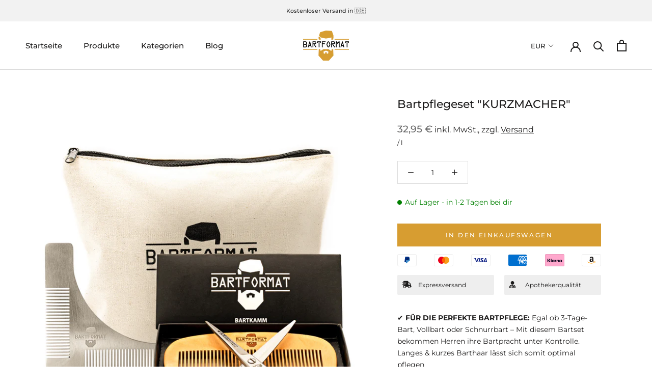

--- FILE ---
content_type: text/css
request_url: https://www.bartformat.de/cdn/shop/t/7/assets/blicksolutions.css?v=148816888958585100201623753371
body_size: -290
content:
.under-atc-badge{display:block;margin-bottom:12px}.trust-points{display:flex}.bunch{display:flex;justify-content:space-evenly;width:50%;align-items:center;background:#f4f4f5}.trust-points .bunch:first-child{margin:5px 5px 5px 0}.trust-points .bunch:last-child{margin:5px 0 5px 5px}.trust-points .bunch img{max-width:37px}.shopify-section--bordered+.shopify-section--bordered{border-top:0}.FeatureText--imageRight .FeatureText__ContentWrapper{padding-top:0;padding-bottom:0;align-items:center}.delivery-wrapper{font-size:12px;display:flex;justify-content:space-between}.delivery-card-part{background:#eee;padding:10px;width:100%;border-radius:2px}.delivery-card-part:first-child{margin-top:10px;margin-bottom:10px;margin-right:10px}.delivery-card-part:last-child{margin-top:10px;margin-bottom:10px;margin-left:10px}.delivery-card{background-color:#f6f6f6;padding:12px;width:100%;border-radius:2px;margin-bottom:12px}.delivery-icon{font-size:14px;width:24px;margin-right:4px}.delivery-card .delivery-line:first-child{margin-bottom:10px}.delivery-card .delivery-line:last-child{margin-top:10px}.inklMwSt{font-weight:400;font-size:1.125rem}.opinew-centerer{display:flex;justify-content:center}#language-switcher{display:block}.green-band{background-color:#00864b33;padding-top:12px;padding-bottom:12px}.green-band span{color:#00864b;margin-right:8px}.cart-drawer-prices{display:flex;justify-content:space-between}#MyCustomTrustbadge{z-index:100;position:fixed!important;inset:auto auto 54px 20px!important}
/*# sourceMappingURL=/cdn/shop/t/7/assets/blicksolutions.css.map?v=148816888958585100201623753371 */


--- FILE ---
content_type: text/javascript
request_url: https://www.bartformat.de/cdn/shop/t/7/assets/custom.js?v=45868096460770937851623777969
body_size: -726
content:
//# sourceMappingURL=/cdn/shop/t/7/assets/custom.js.map?v=45868096460770937851623777969
